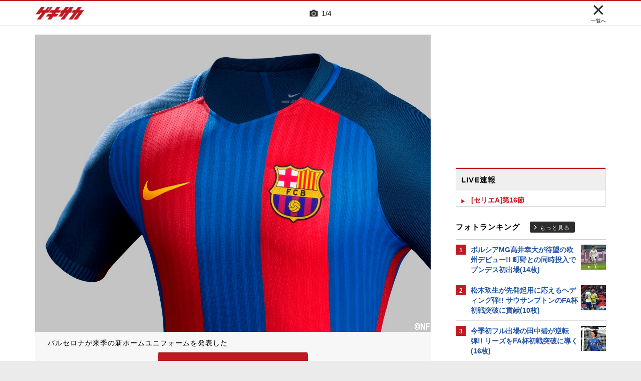

--- FILE ---
content_type: text/html; charset=UTF-8
request_url: https://web.gekisaka.jp/photonews/world/detail/?190659-190659-pn
body_size: 18301
content:
<!DOCTYPE html PUBLIC "-//W3C//DTD HTML 4.0 Transitional//EN" "http://www.w3.org/TR/html4/loose.dtd">
<!--[if lt IE 7 ]><html class="ie ie6" lang="ja" itemscope itemtype="http://schema.org/Article"><![endif]-->
<!--[if IE 7 ]><html class="ie ie7" lang="ja" itemscope itemtype="http://schema.org/Article"><![endif]-->
<!--[if IE 8 ]><html class="ie ie8" lang="ja" itemscope itemtype="http://schema.org/Article"><![endif]-->
<!--[if (gte IE 9)|!(IE)]><!--><html lang="ja" itemscope itemtype="http://schema.org/Article"><!--<![endif]-->
<head>
	<!-- meta http-equiv="X-UA-Compatible" content="IE=8" /-->
	<!-- Basic Page Needs
	  ================================================== -->
	<meta charset="utf-8">
	<title>バルサが来季ホームユニフォームを発表! 伝統のストライプ柄に原点回帰(4枚) | ゲキサカ</title>
	<meta name="keywords" content="スポーツ,サッカー,フットボール,ニュース,フォトギャラリー,写真,画像,選手,試合,バルセロナ,リーガ・エスパニョーラ2015-16,海外">
	<meta name="description" content="　バルセロナは30日、2016-17シーズンのホームユニフォームを発表した。2015-16シーズンはクラブ史上初のボーダー柄を採用したが、来季は伝統のストライプ柄に回帰した。●リーガ・エスパニョーラ2015-16特集">
	<meta name="robots" content="max-image-preview:large">
			<link rel="canonical" href="https://web.gekisaka.jp/photonews/world/detail/?190659-190659-pn&photo_no=1">
		<!-- Le fav and touch icons -->
	<link rel="apple-touch-icon-precomposed" sizes="144x144" href="//f.image.geki.jp/data/image/etc/apple-touch-icon-red.png">
	<link rel="apple-touch-icon-precomposed" sizes="114x114" href="//f.image.geki.jp/data/image/etc/apple-touch-icon-red.png">
	<link rel="apple-touch-icon-precomposed" sizes="72x72" href="//f.image.geki.jp/data/image/etc/apple-touch-icon-red.png">
	<link rel="apple-touch-icon-precomposed" href="//f.image.geki.jp/data/image/etc/apple-touch-icon-red.png">
	<!-- <link rel="shortcut icon" href=""> -->
	<meta name="format-detection" content="telephone=no">
	<meta name="viewport" content="width=device-width, initial-scale=1.0">
	<meta name="apple-mobile-web-app-capable" content="no">

	<meta property="og:title" content="バルサが来季ホームユニフォームを発表! 伝統のストライプ柄に原点回帰(4枚) | ゲキサカ">
	<meta property="og:type" content="blog">
	<meta property="og:url" content="https://web.gekisaka.jp/photonews/world/detail/?190659-190659-pn&photo_no=1">
			<meta property="og:image" content="https://f.image.geki.jp/data/image/news/2560/191000/190659/news_190659_1.jpg?time=20160530200440">
		<meta property="og:description" content="　バルセロナは30日、2016-17シーズンのホームユニフォームを発表した。2015-16シーズンはクラブ史上初のボーダー柄を採用したが、来季は伝統のストライプ柄に回帰した。●リーガ・エスパニョーラ2015-16特集">
	<meta property="og:site_name" content="ゲキサカ">
	<meta property="fb:app_id" content="257252710958764">

			<meta name="twitter:card" content="summary_large_image">
		<meta name="twitter:site" content="@gekisaka">
	<meta name="twitter:title" content="バルサが来季ホームユニフォームを発表! 伝統のストライプ柄に原点回帰(4枚) | ゲキサカ">
	<meta name="twitter:description" content="　バルセロナは30日、2016-17シーズンのホームユニフォームを発表した。2015-16シーズンはクラブ史上初のボーダー柄を採用したが、来季は伝統のストライプ柄に回帰した。●リーガ・エスパニョーラ2015-16特集">
			<meta name="twitter:image:src" content="https://f.image.geki.jp/data/image/news/900/191000/190659/news_slider_190659_1.jpg?time=20160530200440">
				
				<script type="application/ld+json">
	{
		"@context": "https://schema.org",
		"@type": "NewsArticle",
		"mainEntityOfPage":{
			"@type":"WebPage",
			"@id":"https://web.gekisaka.jp/photonews/world/detail/?190659-190659-pn&photo_no=1"
		},
		"headline": "バルサが来季ホームユニフォームを発表! 伝統のストライプ柄に原点回帰(4枚) | ゲキサカ",
					"image": [
									"https://f.image.geki.jp/data/image/news/800/191000/190659/news_190659_1.jpg?time=20160530200440",									"https://f.image.geki.jp/data/image/news/800/191000/190659/news_190659_2.jpg?time=20160530200440",									"https://f.image.geki.jp/data/image/news/800/191000/190659/news_190659_3.jpg?time=20160530200440",									"https://f.image.geki.jp/data/image/news/800/191000/190659/news_190659_4.jpg?time=20160530200440"				],
						"datePublished": "2016-05-30T20:04:00+09:00",
		"dateModified": "2016-05-30T20:04:40+09:00",
		"publisher": {
				"@type":"Organization",
				"name":"ゲキサカ",
			"logo": {
				"@type":"ImageObject",
				"url": "https://f.image.geki.jp/images/logo-gekisaka.png",
				"height": 52,
				"width": 202
			}
		},
		"description":"　バルセロナは30日、2016-17シーズンのホームユニフォームを発表した。2015-16シーズンはクラブ史上初のボーダー柄を採用したが、来季は伝統のストライプ柄に回帰した。●リーガ・エスパニョーラ2015-16特集"
	}
</script>	
	
<!-- Google Tag Manager -->
<script>
if(navigator.userAgent.indexOf('gekisaka-app') == -1){
window.dataLayer = window.dataLayer || [];
dataLayer.push({'ga':'true'});
	dataLayer.push({
		'contents_type':'photonews',
		'page_type':'detail',
		'articleid':'190659',
		'major_category':'foreign',
		'large_category':'""',
		'category':'world',
		'opendate':'2016-05-30T20:04:00+09:00',
		'authorid':'9',
		'PR':'false'
	});
(function(w,d,s,l,i){w[l]=w[l]||[];w[l].push({'gtm.start':
new Date().getTime(),event:'gtm.js'});var f=d.getElementsByTagName(s)[0],
j=d.createElement(s),dl=l!='dataLayer'?'&l='+l:'';j.async=true;j.src=
'https://www.googletagmanager.com/gtm.js?id='+i+dl;f.parentNode.insertBefore(j,f);
})(window,document,'script','dataLayer','GTM-PD548V8');
}
</script>
<!-- End Google Tag Manager -->
<!-- Global site tag (gtag.js) - Google Analytics -->
<script async src="https://www.googletagmanager.com/gtag/js?id=G-5HH7MH94SJ"></script>
<script>
  window.dataLayer = window.dataLayer || [];
  function gtag(){dataLayer.push(arguments);}
  gtag('js', new Date());

  gtag('config', 'G-5HH7MH94SJ');
</script>
<!-- End Global site tag (gtag.js) - Google Analytics -->
<script type="text/javascript" src="//f.image.geki.jp/js/ga_mig.js?v=1.1"></script>

<meta http-equiv="format-detection" content="telephone=no" >
	<!-- CSS ================================================== -->
	<script type="text/javascript">
		var device = navigator.userAgent;
		var issmartphone = false;
		if((device.indexOf('iPhone') > 0 && device.indexOf('iPad') == -1) || device.indexOf('iPod') > 0 || device.indexOf('Android') > 0){
			issmartphone = true;
		}
	</script>
	<link rel="stylesheet" type="text/css" href="//f.image.geki.jp/css/style.css">
	<link rel="stylesheet" type="text/css" href="//f.image.geki.jp/css/corner/style.css">

		<link rel="stylesheet" href="//f.image.geki.jp/css/corner/cal.css" type="text/css">
		<link rel="stylesheet" href="//f.image.geki.jp/css/corner/simplePagination.css" type="text/css">
	<link href="//web.gekisaka.jp/css/font-awesome.min.css" rel="stylesheet">
	<link href="//f.image.geki.jp/css/jquery.mmenu.css" rel="stylesheet">
	<link href="//f.image.geki.jp/css/renewal_201509.css?v=1.22" rel="stylesheet">
	<link href="//f.image.geki.jp/css/corner/app.css" rel="stylesheet">
	<link href="//f.image.geki.jp/css/corner/photonews.css?v=1.5" rel="stylesheet" media="all">

			<link rel="preload" href="//f.image.geki.jp/data/image/news/2560/191000/190659/news_190659_1.jpg?time=20160530200440" as="image">

				<style>
			#access-ranking {
				margin-top: 0px;
			}

			#photonews .entry-body .btn.ar_left {
				margin-bottom: 1.844px;
			}
		</style>
	
	<!-- IE css -->
	<!--[if lt IE 8]>
		<link href="//f.image.geki.jp/css/corner/ie.css" rel="stylesheet" media="all">
	<![endif]-->

	<script type="text/javascript" src="https://ajax.googleapis.com/ajax/libs/jquery/1.7.2/jquery.min.js"></script>
	<script type="text/javascript" src="//f.image.geki.jp/js/jquery.history.js"></script>
	<script type="text/javascript" src="//f.image.geki.jp/js/jquery.lazyload.min.js"></script>
	<script type="text/javascript" src="//f.image.geki.jp/js/jquery.cookie.js"></script>
	<script type="text/javascript">
		$(document).ready(function(){ 
			$("img.lazy").lazyload({
				 effect_speed: 500,
				 effect : "fadeIn" 
			});
			$("#feature-plan img").lazyload({
				 effect_speed: 500,
				 effect : "fadeIn" 
			}); 
			$("#rank-access img").lazyload({
				 effect_speed: 500,
				 effect : "fadeIn" 
			}); 
		});
	</script>
	<script type="text/javascript">
		$(document).ready(function(){
			document.getElementById('zone-top').style.display = "block";
		});
	</script>
	<script type="text/javascript" src="//f.image.geki.jp/js/app.js?v=1.1"></script>
    <script type="text/javascript" src="//f.image.geki.jp/js/jquery-ui-1.9.2.custom.min.js"></script>
		<!-- Tabloolaタグ -->
	    <script type="text/javascript">
    window._taboola = window._taboola || [];
    var canonicalUrl = document.querySelector("link[rel='canonical']").getAttribute("href");
    canonicalUrl = canonicalUrl.replace('?','');
    // Replace first "&" with "?"
    if (canonicalUrl.includes('&')) {
        canonicalUrl = canonicalUrl.replace('&', '?');
}
    _taboola.push({article:'auto',url:canonicalUrl});
    !function (e, f, u, i) {
  if (!document.getElementById(i)){
        e.async = 1;
    e.src = u;
    e.id = i;
    f.parentNode.insertBefore(e, f);
  }
}(document.createElement('script'),
    document.getElementsByTagName('script')[0],
    '//cdn.taboola.com/libtrc/gekisaka/loader.js',
    'tb_loader_script');
    if(window.performance && typeof window.performance.mark == 'function')
    {window.performance.mark('tbl_ic');}
</script>
	
						<script type="text/javascript" async="async" src="//widgets.outbrain.com/outbrain.js"></script>
			
		
	<!-- CSS ================================================== -->

	
<script async src='https://securepubads.g.doubleclick.net/tag/js/gpt.js'></script>
<script>
(function(){
  var dmads = document.createElement('script');
  dmads.async = true;
  if ( issmartphone ) {
    dmads.src = 'https://ads.rubiconproject.com/prebid/16348_gekisaka_SP.js';
  } else {
    dmads.src = 'https://ads.rubiconproject.com/prebid/16348_gekisaka_PC.js';	
  }
  var node = document.getElementsByTagName('script')[0];
  node.parentNode.insertBefore(dmads, node);
})();
</script>
<script>
  !function (a9, a, p, s, t, A, g) { if (a[a9]) return; function q(c, r) { a[a9]._Q.push([c, r]) } a[a9] = { init: function () { q('i', arguments) }, fetchBids: function () { q('f', arguments) }, setDisplayBids: function () { }, targetingKeys: function () { return [] }, _Q: [] }; A = p.createElement(s); A.async = !0; A.src = t; g = p.getElementsByTagName(s)[0]; g.parentNode.insertBefore(A, g) }('apstag', window, document, 'script', '//c.amazon-adsystem.com/aax2/apstag.js');
</script>


<script>
var googletag = googletag || {};
googletag.cmd = googletag.cmd || [];

var pbjs = pbjs || {};
pbjs.que = pbjs.que || [];
</script>

<!-- GAM Header Tag Start -->
<script>
var gptadslots = [];
googletag.cmd.push(function() {
  if ( issmartphone ) {
	gptadslots['SP_Interstitial'] = googletag.defineOutOfPageSlot('/134974094/gekisaka1/GS_SP_Interstitial', googletag.enums.OutOfPageFormat.INTERSTITIAL).addService(googletag.pubads());
	gptadslots['SP_NEWS_E'] = googletag.defineSlot('/134974094/gekisaka1/SP_NEWS_E', [[1, 1], [336, 280], [300, 250], 'fluid'], 'SP_NEWS_E').addService(googletag.pubads());
	gptadslots['SP_NEWS_detail_PR_1'] = googletag.defineSlot('/134974094/gekisaka1/SP_NEWS_detail_PR_1', [[1, 1], 'fluid'], 'SP_NEWS_detail_PR_1').addService(googletag.pubads());
	gptadslots['SP_FOOTER_Yahoo'] = googletag.defineSlot('/134974094/gekisaka1/SP_FOOTER_Yahoo', [[1, 1], [320, 50]], 'SP_FOOTER_Yahoo').addService(googletag.pubads());
	gptadslots['SP_NEWS_overlay'] = googletag.defineSlot('/134974094/gekisaka1/SP_NEWS_overlay', [[1, 1], [320, 50],[320, 70],'fluid'], 'SP_NEWS_overlay').addService(googletag.pubads());

  } else {
	gptadslots['PC_SIDE_A'] = googletag.defineSlot('/134974094/gekisaka1/PC_SIDE_A', [[1, 1], [300, 600], [300, 250],  'fluid'], 'PC_SIDE_A').addService(googletag.pubads());
	gptadslots['PC_SIDE_B'] = googletag.defineSlot('/134974094/gekisaka1/PC_SIDE_B', [[1, 1], [300, 250],  'fluid'], 'PC_SIDE_B').addService(googletag.pubads());
	gptadslots['PC_NEWS_detail_PR_1'] = googletag.defineSlot('/134974094/gekisaka1/PC_NEWS_detail_PR_1', [[1, 1], 'fluid'], 'PC_NEWS_detail_PR_1').addService(googletag.pubads());
	gptadslots['PC_NEWS_E'] = googletag.defineSlot('/134974094/gekisaka1/PC_NEWS_E', [[1, 1], [336, 280], [300, 250], 'fluid'], 'PC_NEWS_E').addService(googletag.pubads());
	gptadslots['PC_NEWS_E2_Yahoo'] = googletag.defineSlot('/134974094/gekisaka1/PC_NEWS_E2_Yahoo', [[1, 1], [336, 280], [300, 250], 'fluid'], 'PC_NEWS_E2_Yahoo').addService(googletag.pubads());
	gptadslots['PC_NEWS_Y1v2'] = googletag.defineSlot('/134974094/gekisaka1/PC_NEWS_Y1v2', [[1, 1], [728, 130], [728, 90], 'fluid'], 'PC_NEWS_Y1v2').addService(googletag.pubads());

  }

  googletag.pubads().collapseEmptyDivs(true,true);
  googletag.pubads().enableSingleRequest();
  googletag.pubads().disableInitialLoad();
  googletag.enableServices();
  if (issmartphone) {
    googletag.display(gptadslots['SP_Interstitial']);
  }
});

var cX = cX || {}; cX.callQueue = cX.callQueue || [];
cX.callQueue.push(['invoke', function () {
var cx_segments = cX.getUserSegmentIds({ persistedQueryId: 'ecd8a91406d797e64447b1e941fffcac99f45a94' });
    googletag.cmd.push(function () {
    googletag.pubads().setTargeting('CxSegments', cx_segments);
    });
    cX.getSegments("20cf87c26683f0c58e0e9a1fa917d76eaf94849b", function (segments) {
    var contextualIds = [];
        cX.Array.forEach(segments, function (cxTypedSegment, index) {
        if (cxTypedSegment.type === "contextual") {
        contextualIds.push(cxTypedSegment.id);
            }
        });
        googletag.cmd.push(function () {
        googletag.pubads().setTargeting("CxContext", contextualIds);
        });
    });
}]);

</script>

<script>
// Timeout
var apstagTimeout = 1500;
var failSafeTimeout = 3500;

apstag.init({
  pubID: '3598',
  adServer: 'googletag',
  bidTimeout: apstagTimeout
});

var apstagSlots = [];
if ( issmartphone ) {

	apstagSlots.push( { slotID: 'SP_NEWS_E', slotName: '/134974094/gekisaka1/SP_NEWS_E', sizes: [[336, 280], [300, 250]] } );
	apstagSlots.push( { slotID: 'SP_NEWS_overlay', slotName: '/134974094/gekisaka1/SP_NEWS_overlay', sizes: [[320, 50]] } );

} else {

	apstagSlots.push( { slotID: 'PC_SIDE_A', slotName: '/134974094/gekisaka1/PC_SIDE_A', sizes: [[300, 600], [300, 250]] } );
	apstagSlots.push( { slotID: 'PC_SIDE_B', slotName: '/134974094/gekisaka1/PC_SIDE_B', sizes: [[300, 250]] } );
	apstagSlots.push( { slotID: 'PC_NEWS_E', slotName: '/134974094/gekisaka1/PC_NEWS_E', sizes: [[336, 280], [300, 250]] } );
	apstagSlots.push( { slotID: 'PC_NEWS_E2_Yahoo', slotName: '/134974094/gekisaka1/PC_NEWS_E2_Yahoo', sizes: [[336, 280], [300, 250]] } );

}

function fetchHeaderBids() {
  var bidders = ['a9', 'prebid'];
  var requestManager = {
    adserverRequestSent: false
  };

  bidders.forEach(function(bidder) {
    requestManager[bidder] = false;
  })

  function allBiddersBack() {
    var allBiddersBack = bidders
      .map(function(bidder) {return requestManager[bidder]; })
      .filter(function(bool) {return bool;})
      .length === bidders.length;
    return allBiddersBack;
  }

  function headerBidderBack(bidder) {
    if (requestManager.adserverRequestSent === true) {
      return;
    }
    if (bidder === 'a9') {
      googletag.cmd.push(function() {
        apstag.setDisplayBids();
      });
    }
    requestManager[bidder] = true;
    if (allBiddersBack()) {
      sendAdserverRequest();
    }
  }

  function sendAdserverRequest() {
    if (requestManager.adserverRequestSent === true) {
      return;
    }
    requestManager.adserverRequestSent = true;
    googletag.cmd.push(function() {
      googletag.pubads().refresh();
    });
  }

  function requestBids() {
    apstag.fetchBids({
      slots: apstagSlots
    }, function(bids) {
      headerBidderBack('a9');
    });
    // Demand Manager (Prebid.js)
    googletag.cmd.push(function () {
      pbjs.que.push(function () {
        pbjs.rp.requestBids({
          callback: function (bidResponses) {

          }
        });
      });
    });
  }

  requestBids();
  window.setTimeout(function() {
    sendAdserverRequest();
  }, failSafeTimeout);
}

fetchHeaderBids();
</script>
		
<script type="text/javascript">
if(navigator.userAgent.indexOf('gekisaka-app') == -1){
	googletag.cmd.push(function() {
		googletag.pubads().setTargeting('URLs', location.pathname.substr(0,40));
		googletag.pubads().setTargeting('Ref', document.referrer.length>0?document.referrer.split('/')[2]:'null');
		googletag.pubads().setTargeting('contents_type', ['photonews']);
		googletag.pubads().setTargeting('page_type', ['detail']);
		googletag.pubads().setTargeting('articleid', ['190659']);
		googletag.pubads().setTargeting('major_category', ['foreign']);
		googletag.pubads().setTargeting('large_category', ['""']);
		googletag.pubads().setTargeting('category', ['world']);
		googletag.pubads().setTargeting('opendate', ['2016-05-30T20:04:00+09:00']);
		googletag.pubads().setTargeting('authorid', ['9']);
		googletag.pubads().setTargeting('PR', ['false']);
		googletag.pubads().setTargeting("strnativekey", "PytfL7PMPGEbMjHARJ3Qdr42");
		var gekicookies = document.cookie;
		if(gekicookies != ''){
			var gekicookieArray = gekicookies.split(';');
			for(var i = 0; i < gekicookieArray.length; i++){
				var gekicookie = gekicookieArray[i].split('=');
				if(gekicookie[0].match("KDS_A")){ googletag.pubads().setTargeting(gekicookie[0].replace(" ", ""), [gekicookie[1]]); }
				if(gekicookie[0].match("KDS_G")){ googletag.pubads().setTargeting(gekicookie[0].replace(" ", ""), [gekicookie[1]]); }
				if(gekicookie[0].match("KDS_B")){ googletag.pubads().setTargeting(gekicookie[0].replace(" ", ""), [gekicookie[1]]); }
			}
		}
	});

}
</script>

	<script>window["_GOOG_TRANS_EXT_VER"] = "1";</script>

	<script type="text/javascript" src="//f.image.geki.jp/js/jkl-calendar.js" charset="Shift_JIS"></script>
	<script src="https://store.f.image.geki.jp/store/assets/v1/js/slick.min.js"></script>

<script type="text/javascript" src="/js/bookmark_status.js?v=1.0"></script>
<script type="text/javascript" src="/js/bookmark_insert.js?v=1.0"></script><script type="text/javascript">
function fetchLazyloadingBids(apstagLazyloadingSlot, slotName) {
  if (false === gptadslots.hasOwnProperty(slotName)){
    return false;
  }

  var lazyloadingBidders = ['a9', 'prebid'];
  var lazyloadingRequestManager = {
    adserverRequestSent: false
  };

  lazyloadingBidders.forEach(function(bidder) {
    lazyloadingRequestManager[bidder] = false;
  })

  function allLazyloadingBiddersBack() {
    var allLazyloadingBiddersBack = lazyloadingBidders
      .map(function(bidder) {return lazyloadingRequestManager[bidder]; })
      .filter(function(bool) {return bool;})
      .length === lazyloadingBidders.length;
    return allLazyloadingBiddersBack;
  }

  function lazyloadingBidderBack(bidder) {
    if (lazyloadingRequestManager.adserverRequestSent === true) {
      return;
    }
    if (bidder === 'a9') {
      googletag.cmd.push(function() {
        apstag.setDisplayBids();
      });
    } else if (bidder === 'prebid') {
      // DO NOTHING
    }
    lazyloadingRequestManager[bidder] = true;
    if (allLazyloadingBiddersBack()) {
      sendLazyloadingAdserverRequest();
    }
  }

  function sendLazyloadingAdserverRequest() {
    if (lazyloadingRequestManager.adserverRequestSent === true) {
      return;
    }
    lazyloadingRequestManager.adserverRequestSent = true;
    googletag.cmd.push(function() {
      googletag.pubads().refresh([gptadslots[slotName]]);
    });
  }

  function requestLazyloadingBids() {
    // TAM
    apstag.fetchBids({
      // Hard-Coded
      slots: [apstagLazyloadingSlot]
    }, function(bids) {
      lazyloadingBidderBack('a9');
    });
    // Demand Manager (Prebid.js)
    googletag.cmd.push(function() {
      pbjs.que.push(function() {
        pbjs.rp.requestBids({
          callback: function (bidResponses) {
            lazyloadingBidderBack('prebid');
          },
          gptSlotObjects: [gptadslots[slotName]]
        });
      });
    });
  }

  requestLazyloadingBids();
  window.setTimeout(function() {
    sendLazyloadingAdserverRequest();
  }, failSafeTimeout);
}
</script>
</head>
<body id="photonews" class="js" data-twttr-rendered="true">
<!-- Google Tag Manager (noscript) --><noscript><iframe src="https://www.googletagmanager.com/ns.html?id=GTM-PD548V8"height="0" width="0" style="display:none;visibility:hidden"></iframe></noscript><!-- End Google Tag Manager (noscript) -->
<!-- header -->
<div id="zone-top">
	<header id="header">
		<div class="row">
			<div class="nav-top">
				<div class="nav-top_inner">
					<ul class="top-left">
						<li><h1 id="nav-logo"><a href="/">ゲキサカ</a></h1></li>
					</ul>
											<div class="top-center">
							<div class="slick-counter">
								<span class="photonews_slide_current">1</span>
								<span class="photonews_slide_total">4</span>
							</div>
						</div><!-- .top-center -->
										<div class="top-right">
						<a href="" class="close-btn">
							<div class="close">
								<img src="//f.image.geki.jp/images/close.png" alt="">
																<span>一覧へ</span>
															</div><!-- .close -->
						</a>
					</div><!-- .top-right -->
									</div><!-- .nav-top_inner -->
			</div><!-- #nav-top -->
		</div><!-- .row -->
	</header>
</div>

<!-- end header -->

<div id="wrap">
	
<div id='SP_NEWS_overlay' style='position:fixed;left:0;bottom:0;z-index:100;max-height:100px;width:100%;text-align:center'>
	<script> if ( issmartphone ) googletag.cmd.push(function() { googletag.display('SP_NEWS_overlay'); });</script>
</div>

	<div id="fb-root"></div>
	<script>(function(d, s, id) {
		var js, fjs = d.getElementsByTagName(s)[0];
		if (d.getElementById(id)) return;
		js = d.createElement(s); js.id = id;
		js.src = "https://connect.facebook.net/ja_JP/sdk.js#xfbml=1&version=v3.0";
		fjs.parentNode.insertBefore(js, fjs);
	}(document, 'script', 'facebook-jssdk'));</script>

	<!--[if lt IE 7]>
		<p class="chromeframe"> <strong>outdated</strong> browser. Please <a href="http://browsehappy.com/">upgrade your browser</a> to improve your experience.</p>
	<![endif]-->	<!-- end head include-->

	<!-- loop-single.php -->
	<img src="//pv.geki.jp/b.gif?id=190659&cat=--total----photo----foreign----all--&access=web" alt="beacon" class="beacon" />
	<div id="zones-middle" class="row">
		<div class="zones-middle-container">
			<!--=========== contents ============-->
				
	<article id="single-main" class="entry-post-container">
		<div class="photonews_slide">
			<div class="main_slider_wrap">
								<div id="tap_hint">
					<div class="left"></div>
					<div class="center"></div>
					<div class="right"></div>
				</div><!-- #tap_hint -->
								<div class="main_slider">
					<div class="item">
						<div class="img_box">
																								<a class="photo-btn prev-btn"></a>
									<div class="img-wrapper">
										<img class="prev-img" src="//f.image.geki.jp/data/image/news/2560/191000/190659/news_190659_1.jpg?time=20160530200440" alt="photo-news">
										<img class="active-img" src="//f.image.geki.jp/data/image/news/2560/191000/190659/news_190659_1.jpg?time=20160530200440" alt="photo-news">
										<img class="next-img" src="//f.image.geki.jp/data/image/news/2560/191000/190659/news_190659_1.jpg?time=20160530200440" alt="photo-news">
									</div>
									<a class="photo-btn next-btn"></a>
																					</div><!-- .img_box -->
					</div><!-- .item -->
				</div><!-- .main_slider -->
			</div><!-- .main_slider_wrap -->
						<div class="entry-body">
				<div class="txt">
					<p class="main_image_title">バルセロナが来季の新ホームユニフォームを発表した</p>
				</div><!-- .txt -->
				<a class="btn round ar_btm">写真をもっと見る</a>
			</div><!-- .entry-body -->
									<div style='min-height:250px; margin:10px 0;'>
<div class='centerd_ads'>

<div id='PC_NEWS_E' style='margin-right: 10px; float:left;'>
	<script> if ( ! issmartphone ) googletag.cmd.push(function() { googletag.display('PC_NEWS_E'); });</script>
</div>

<div id='PC_NEWS_E2_Yahoo'>
	<script> if ( ! issmartphone ) googletag.cmd.push(function() { googletag.display('PC_NEWS_E2_Yahoo'); });</script>
</div>

</div>

<div style='margin: 10px 0px;'>
<div id='SP_NEWS_E' style='text-align:center;'>
	<script> if ( issmartphone ) googletag.cmd.push(function() { googletag.display('SP_NEWS_E'); });</script>
</div>
</div>

</div>
			<div style="clear:both;"></div>
									<div id="photolist" class="thum_wrap">
				<div class="slick-counter">
					<span class="photonews_slide_current">1</span>
					<span class="photonews_slide_total">4</span>
				</div>
				<div class="thum">
											<div class="item">
							<div class="img_box">
								<img
									data-full-src="//f.image.geki.jp/data/image/news/2560/191000/190659/news_190659_1.jpg?time=20160530200440"
									src="//f.image.geki.jp/data/image/news/253/191000/190659/news_icon_l_190659_1.jpg?time=20160530200440"
									alt="photo-news"
									data-photo-no="1"
								>
							</div><!-- .img_box -->
						</div><!-- .item -->
											<div class="item">
							<div class="img_box">
								<img
									data-full-src="//f.image.geki.jp/data/image/news/2560/191000/190659/news_190659_2.jpg?time=20160530200440"
									src="//f.image.geki.jp/data/image/news/253/191000/190659/news_icon_l_190659_2.jpg?time=20160530200440"
									alt="photo-news"
									data-photo-no="2"
								>
							</div><!-- .img_box -->
						</div><!-- .item -->
											<div class="item">
							<div class="img_box">
								<img
									data-full-src="//f.image.geki.jp/data/image/news/2560/191000/190659/news_190659_3.jpg?time=20160530200440"
									src="//f.image.geki.jp/data/image/news/253/191000/190659/news_icon_l_190659_3.jpg?time=20160530200440"
									alt="photo-news"
									data-photo-no="3"
								>
							</div><!-- .img_box -->
						</div><!-- .item -->
											<div class="item">
							<div class="img_box">
								<img
									data-full-src="//f.image.geki.jp/data/image/news/2560/191000/190659/news_190659_4.jpg?time=20160530200440"
									src="//f.image.geki.jp/data/image/news/253/191000/190659/news_icon_l_190659_4.jpg?time=20160530200440"
									alt="photo-news"
									data-photo-no="4"
								>
							</div><!-- .img_box -->
						</div><!-- .item -->
									</div><!-- .thum -->
			</div><!-- .thum_wrap -->
			
		</div><!-- .photonews_slide -->
		<div class="title_area">
			<div class="area_top">
								<ol itemscope itemtype="https://schema.org/BreadcrumbList" class="bread-crumb-parent"><li itemprop="itemListElement" itemscope itemtype="https://schema.org/ListItem"><a itemscope itemtype="https://schema.org/WebPage" itemprop="item" itemid="//web.gekisaka.jp/" href="//web.gekisaka.jp/"><span itemprop="name">TOP</span></a><meta itemprop="position" content="1"/></li> <li>&gt;</li> <li itemprop="itemListElement" itemscope itemtype="https://schema.org/ListItem"><a itemscope itemtype="https://schema.org/WebPage" itemprop="item" itemid="//web.gekisaka.jp/photonews" href="//web.gekisaka.jp/photonews"><span itemprop="name">PHOTONEWS</span></a><meta itemprop="position" content="2"/></li> <li>&gt;</li> <li itemprop="itemListElement" itemscope itemtype="https://schema.org/ListItem"><a itemscope itemtype="https://schema.org/WebPage" itemprop="item" itemid="//web.gekisaka.jp/photonews/category?category_id=3" href="//web.gekisaka.jp/photonews/category?category_id=3"><span itemprop="name">海外</span></a><meta itemprop="position" content="3"/></li> <li>&gt;</li> <li itemprop="itemListElement" itemscope itemtype="https://schema.org/ListItem"><span itemprop="name">記事詳細</span><meta itemprop="position" content="4"/></li></ol>
								<h1 class="entry-title">バルサが来季ホームユニフォームを発表! 伝統のストライプ柄に原点回帰(4枚)</h1>
				<div class="entry-meta">
					<time class="entry-date">16/5/30 20:04</time>
					<a href="//web.gekisaka.jp/photonews/category?category_id=3" class="tag">【海外_PHOTO 一覧】</a>
										&nbsp;<span class="bookmark-news" data-news-id="190659"><i class="bookmark-news-icon"></i></span>
				</div>
			</div><!-- .area_top -->
			<div class="area_btm">
				　<a href="https://web.gekisaka.jp/club/detail?club_id=671&code=barcelona">バルセロナ</a>は30日、2016-17シーズンのホームユニフォームを発表した。2015-16シーズンはクラブ史上初のボーダー柄を採用したが、来季は伝統のストライプ柄に回帰した。<br />
<hr/><a href="https://web.gekisaka.jp/pickup/detail/?166846-166846-fl">●リーガ・エスパニョーラ2015-16特集</a>										
								
											</div><!-- .area_btm -->
		</div><!-- .title_area -->
		<div class="sns_area">
			<p class="ttl"><img src="//f.image.geki.jp/images/share.png" alt=""><span>この写真をシェアする</span></p><!-- .ttl -->
			

<div class="sns-buttons" style="text-align: right;">
    <div class="sns-button-tweet" style="position: relative;">
        <a href="https://twitter.com/intent/tweet?text=%EF%BE%8A%EF%BE%9E%EF%BE%99%EF%BD%BB%E3%81%8C%E6%9D%A5%E5%AD%A3%EF%BE%8E%EF%BD%B0%EF%BE%91%EF%BE%95%EF%BE%86%EF%BE%8C%EF%BD%AB%EF%BD%B0%EF%BE%91%E3%82%92%E7%99%BA%E8%A1%A8%21+%E4%BC%9D%E7%B5%B1%E3%81%AE%EF%BD%BD%EF%BE%84%EF%BE%97%EF%BD%B2%EF%BE%8C%EF%BE%9F%E6%9F%84%E3%81%AB%E5%8E%9F%E7%82%B9%E5%9B%9E%E5%B8%B0%284%E6%9E%9A%29%0A%0Ahttps%3A%2F%2Fweb.gekisaka.jp%2Fphotonews%2Fworld%2Fdetail%2F%3F190659-190659-pn%26photo_no%3D1%0A%0A%23%E3%82%B2%E3%82%AD%E3%82%B5%E3%82%AB+%23%E6%B5%B7%E5%A4%96%E3%82%B5%E3%83%83%E3%82%AB%E3%83%BC+%23%E3%83%A9%E3%83%BB%E3%83%AA%E3%83%BC%E3%82%AC" target="_blank">
            <img src="//f.image.geki.jp/data/image/etc/sns/x.png" alt="ポスト" style="width: 30px; height: auto;">
        </a>
        <div class="item-hover-text sp-none">Xに投稿</div>
    </div>
    <div class="sns-button-facebook sp-none" style="position: relative;">
        <a href="https://www.facebook.com/sharer/sharer.php?u=https%3A%2F%2Fweb.gekisaka.jp%2Fphotonews%2Fworld%2Fdetail%2F%3F190659-190659-pn%26photo_no%3D1" target="_blank" style="display: inline-block; text-decoration: none;">
            <img src="//f.image.geki.jp/data/image/etc/sns/facebook.png" alt="Facebookでシェア" style="width: 30px; height: auto;">
        </a>
        <div class="item-hover-text">Facebookでシェア</div>
    </div>
    <div class="sns-button-line pc-none" style="position: relative;">
        <a href="https://social-plugins.line.me/lineit/share?url=https%3A%2F%2Fweb.gekisaka.jp%2Fphotonews%2Fworld%2Fdetail%2F%3F190659-190659-pn%26photo_no%3D1" target="_blank" style="display: inline-block; text-decoration: none;">
            <img src="//f.image.geki.jp/data/image/etc/sns/line.png" alt="LINEでシェア" style="width: 30px; height: auto;">
        </a> 
    </div>
    <div class="sns-button-copy" style="position: relative;">
        <a href="#" id="copy-url" style="display: inline-block; text-decoration: none;">
            <img src="/data/image/etc/sns/copy.png" alt="URLをコピー" style="width: 30px; height: auto;">
        </a>
        <div class="item-hover-text copy-text sp-none">URLをコピー</div>
        <div id="copy-notification" class="copy-notification">
            URLをコピーしました
        </div>
    </div>
</div>


<script>
$(function() {
    $('#copy-url').on('click', async function(event) {
        event.preventDefault(); // デフォルトのリンク動作をキャンセル

        const $clickedButton = $(this); // クリックされたボタン要素 (<a>タグ)
        const $copyButtonContainer = $clickedButton.closest('.sns-button-copy'); // 親のdiv要素
        const $notification = $copyButtonContainer.find('#copy-notification'); // 通知要素を親のdivから探す
        const $allItemHoverTexts = $('.item-hover-text');

        let copySuccessful = false; // コピーが成功したかどうかを判定するフラグ
        const url = window.location.href; // URLを取得

        // クリップボードAPIがサポートされているかチェック
        if (navigator.clipboard) {
            try {
                // 最新のClipboard APIを使ってURLをクリップボードにコピー
                // awaitでコピーが完了するのを待つ
                await navigator.clipboard.writeText(url);
                console.log('URL copied successfully (Clipboard API)');
                copySuccessful = true;
            } catch (err) {
                console.error('Failed to copy URL (Clipboard API): ', err);
                copySuccessful = false;
            }
        } else {
            // Clipboard APIがサポートされていない場合の代替手段
            const tempInput = document.createElement('input');
            tempInput.value = url;
            document.body.appendChild(tempInput);
            tempInput.select();
            try {
                document.execCommand('copy');
                console.log('URL copied successfully');
                copySuccessful = true;
            } catch (err) {
                console.error('Failed to copy URL: ', err);
                copySuccessful = false;
            } finally {
                document.body.removeChild(tempInput);
            }
        }

        // コピーが成功した場合にのみ通知を表示
        if (copySuccessful) {
            // 通知の高さを事前に取得するために、一旦表示してopacityを0にする
            $notification.css({ 'display': 'block', 'opacity': 0 });
            $allItemHoverTexts.css({ 'display': 'none', 'opacity': 0});
            const notificationHeight = $notification.outerHeight(); // 通知の高さ

            // 通知の位置を計算
            // コピーボタン(aタグ)の親である .sns-button-copy から位置を計算
            const buttonHeight = $copyButtonContainer.outerHeight(); // .sns-button-copy の高さを取得

            // 通知のbottom位置を調整 (ボタンの高さ + 少し余白)
            const notificationBottom = buttonHeight + 5;

            $notification.css({
                'bottom': notificationBottom + 'px',
                'transform': 'translateX(-77%)'
            });

            // 通知を表示
            $notification.stop().css('display', 'block').animate({ opacity: 1 }, 200);

            // 1.5秒後に通知を非表示にする
            setTimeout(function() {
                $notification.stop().animate({ opacity: 0 }, 200, function() {
                    $(this).css('display', 'none');
                    $allItemHoverTexts.removeAttr('style');
                });
            }, 1500);
        }
    });
});
</script>
<style type="text/css">
    @media screen and (max-width: 480px) {
      .sp-none {
        display: none !important;
      }
    }
    @media screen and (min-width: 481px) {
      .pc-none {
        display: none;
      }
    }
    .sns-buttons {
        display: flex;
        gap: 10px;
        align-items: baseline;
        justify-content: flex-end;
    }

    .item-hover-text {
        display: none;
        position: absolute;
        bottom: calc(100% + 5px);
        left: 50%;
        transform: translateX(-50%);
        background-color: rgba(0, 0, 0, 0.7);
        color: white;
        padding: 2px 4px;
        border-radius: 3px;
        white-space: nowrap;
        z-index: 100;
        opacity: 0;
        transition: opacity 0.2s ease-in-out;
        pointer-events: none;
        font-size: 12px;
    }
    .item-hover-text.copy-text {
        left: 0;
        transform: translateX(-63%);
    }

    .sns-button-tweet:hover .item-hover-text,
    .sns-button-facebook:hover .item-hover-text,
    .sns-button-line:hover .item-hover-text,
    .sns-button-copy:hover .item-hover-text {
        display: block;
        opacity: 1;
    }

    .copy-notification {
        display: none;
        position: absolute;
        background-color: rgba(76, 175, 80, 0.9);
        color: white;
        padding: 2px 4px;
        border-radius: 3px;
        white-space: nowrap;
        z-index: 101;
        opacity: 0;
        transition: opacity 0.2s ease-in-out;
        pointer-events: none;
        font-size: 12px;
    }

    .copy-notification.show {
        display: block;
        opacity: 1;
    }
</style>		</div><!-- .sns_area -->
		<div class="entry-body">
			<a href="//web.gekisaka.jp/photonews/category?category_id=3" class="btn round ar_left" >海外 フォト一覧</a>
		</div><!-- .entry-body -->
		
				<div id="search_tag">
    <ul>
                            <li>
                    <a href="/club/detail?club_id=671">
                        #バルセロナ                    </a>
                </li>
                </ul>
</div>

						
				<div id="taboola-below-article-thumbnails"></div>
<script type="text/javascript">
window._taboola = window._taboola || [];
_taboola.push({
	mode: 'alternating-thumbnails-a',
	container: 'taboola-below-article-thumbnails',
	placement: 'Below Article Thumbnails',
	target_type: 'mix'
});
</script>
				
														<div id="footer-ranking-container-pv-news-3">
</div>
<script>
	$(function() {
		$.ajax({
			url: "/ranking/footer/?count=5&ranking_type=pv&article_type=news&category_key=3&is_category_id=1&no_dfp_flag=0",
			type: "GET",
			timeout: 10000,
			dataType: 'html',
			cache : true,
			context:this,
			headers : {
				'Cache-Control' : 'max-age=0'
			}
		}).done(function(data) {
			$('#footer-ranking-container-pv-news-3').html(data);
			$("#footer-ranking-container-pv-news-3 img").lazyload({
				 effect_speed: 500,
				 effect : "fadeIn" 
			}); 
		}).fail(function(data) {
			console.log('ranking-footer-ajax-error');
		});
	});
</script>
												
				
<div id='PC_NEWS_Y1v2'>
	<script> if ( ! issmartphone ) googletag.cmd.push(function() { googletag.display('PC_NEWS_Y1v2'); });</script>
</div>
		
				<div id="footer-ranking-container-pv-photo-3">
</div>
<script>
	$(function() {
		$.ajax({
			url: "/ranking/footer/?count=4&ranking_type=pv&article_type=photo&category_key=3&is_category_id=1&no_dfp_flag=0",
			type: "GET",
			timeout: 10000,
			dataType: 'html',
			cache : true,
			context:this,
			headers : {
				'Cache-Control' : 'max-age=0'
			}
		}).done(function(data) {
			$('#footer-ranking-container-pv-photo-3').html(data);
			$("#footer-ranking-container-pv-photo-3 img").lazyload({
				 effect_speed: 500,
				 effect : "fadeIn" 
			}); 
		}).fail(function(data) {
			console.log('ranking-footer-ajax-error');
		});
	});
</script>
				
										  <div id="_popIn_recommend_test"></div>
		
						
<div id="sp-link-sns" class="sp-only-block">
<div id="link-sns">
    <ul>
        <li><a class="twitter" href="https://twitter.com/gekisaka"><i class="fa fa-twitter"></i> @gekisakaをフォローする</a></li>
        <li><a class="facebook" href="https://www.facebook.com/gekisaka?sid=0.4406184987165034"><i class="fa fa-facebook"></i> Facebookでゲキサカを見る</a></li>
        <li><a class="line_add" href="https://line.me/R/ti/p/%40oa-gekisaka"><img src="//f.image.geki.jp/images/line_icon_green.png" height="26px" width="26px" style="vertical-align: middle;" alt="LINE"> LINEでゲキサカを友だち追加</a></li>
    </ul>
</div>
</div>
								
<div id='SP_FOOTER_Yahoo' style='text-align:center;'>
	<script> if ( issmartphone ) googletag.cmd.push(function() { googletag.display('SP_FOOTER_Yahoo'); });</script>
</div>
	</article>


<script>

// 必要な情報の取得
var url = new URL(location);
var photo_max_count = 4;
var photo_list = [{"mst_id_news":"190659","photo_no":"1","file_ext":"jpg","org_file_ext":"jpg","caption":"\uff8a\uff9e\uff99\uff7e\uff9b\uff85\u304c\u6765\u5b63\u306e\u65b0\uff8e\uff70\uff91\uff95\uff86\uff8c\uff6b\uff70\uff91\u3092\u767a\u8868\u3057\u305f","caption_translation":"\uff8a\uff9e\uff99\uff7e\uff9b\uff85\u304c\u6765\u5b63\u306e\u65b0\uff8e\uff70\uff91\uff95\uff86\uff8c\uff6b\uff70\uff91\u3092\u767a\u8868\u3057\u305f","copyright":"NF","copyright_color":"1","open_day":"2016-05-30 20:04:00"},{"mst_id_news":"190659","photo_no":"2","file_ext":"jpg","org_file_ext":"jpg","caption":"\u4eca\u5b63\u306f\uff78\uff97\uff8c\uff9e\u53f2\u4e0a\u521d\u306e\uff8e\uff9e\uff70\uff80\uff9e\uff70\u67c4\u3092\u63a1\u7528\u3057\u305f\u304c\uff64\u6765\u5b63\u306f\u4f1d\u7d71\u306e\uff7d\uff84\uff97\uff72\uff8c\uff9f\u67c4\u306b","caption_translation":"\u4eca\u5b63\u306f\uff78\uff97\uff8c\uff9e\u53f2\u4e0a\u521d\u306e\uff8e\uff9e\uff70\uff80\uff9e\uff70\u67c4\u3092\u63a1\u7528\u3057\u305f\u304c\uff64\u6765\u5b63\u306f\u4f1d\u7d71\u306e\uff7d\uff84\uff97\uff72\uff8c\uff9f\u67c4\u306b","copyright":"NF","copyright_color":"1","open_day":"2016-05-30 20:04:00"},{"mst_id_news":"190659","photo_no":"3","file_ext":"jpg","org_file_ext":"jpg","caption":"\uff76\uff80\uff70\uff99\u822a\u7a7a\u3068\u306e\u80f8\uff7d\uff8e\uff9f\uff9d\uff7b\uff70\u5951\u7d04\u304c\u4eca\u590f\u3067\u5207\u308c\u308b\u305f\u3081\uff64\u4eca\u306e\u3068\u3053\u308d\u80f8\uff7d\uff8e\uff9f\uff9d\uff7b\uff70\u306f\u306a\u3057","caption_translation":"\uff76\uff80\uff70\uff99\u822a\u7a7a\u3068\u306e\u80f8\uff7d\uff8e\uff9f\uff9d\uff7b\uff70\u5951\u7d04\u304c\u4eca\u590f\u3067\u5207\u308c\u308b\u305f\u3081\uff64\u4eca\u306e\u3068\u3053\u308d\u80f8\uff7d\uff8e\uff9f\uff9d\uff7b\uff70\u306f\u306a\u3057","copyright":"NF","copyright_color":"1","open_day":"2016-05-30 20:04:00"},{"mst_id_news":"190659","photo_no":"4","file_ext":"jpg","org_file_ext":"jpg","caption":"\uff85\uff72\uff77\u306e\uff72\uff89\uff8d\uff9e\uff70\uff7c\uff6e\uff9d\u3068\uff64\uff78\uff97\uff8c\uff9e\u304c1991-92\uff7c\uff70\uff7d\uff9e\uff9d\u306b\uff96\uff70\uff9b\uff6f\uff8a\uff9f\u3092\u5236\u8987\u3057\u3066\u304b\u308925\u5468\u5e74\u3092\u8fce\u3048\u308b\u3053\u3068\u3092\u8a18\u5ff5\u3059\u308b\uff83\uff9e\uff7b\uff9e\uff72\uff9d\uff83\uff9e\uff68\uff83\uff70\uff99\u3092\u878d\u5408\u3057\u3066\u3044\u308b","caption_translation":"\uff85\uff72\uff77\u306e\uff72\uff89\uff8d\uff9e\uff70\uff7c\uff6e\uff9d\u3068\uff64\uff78\uff97\uff8c\uff9e\u304c1991-92\uff7c\uff70\uff7d\uff9e\uff9d\u306b\uff96\uff70\uff9b\uff6f\uff8a\uff9f\u3092\u5236\u8987\u3057\u3066\u304b\u308925\u5468\u5e74\u3092\u8fce\u3048\u308b\u3053\u3068\u3092\u8a18\u5ff5\u3059\u308b\uff83\uff9e\uff7b\uff9e\uff72\uff9d\uff83\uff9e\uff68\uff83\uff70\uff99\u3092\u878d\u5408\u3057\u3066\u3044\u308b","copyright":"NF","copyright_color":"1","open_day":"2016-05-30 20:04:00"}];
var photo_no_list = ["1","2","3","4"];
if (photo_no_list.length == 0) {
	photo_no_list = null;
}
var illegal_value_check = false;
var last_photo_no = 1;
if (photo_no_list) {
	illegal_value_check = photo_no_list.includes(url.searchParams.get("photo_no"));
	last_photo_no = photo_no_list[photo_no_list.length-1];
}
var photo_header_no = 1;
// 広告更新カウント用
var count_value = 0;

// 半角カナ文字を置換する　beforeStr → afterStr
var beforeStr = new Array(
	'ア','イ','ウ','エ','オ','カ','キ','ク','ケ','コ',
	'サ','シ','ス','セ','ソ','タ','チ','ツ','テ','ト',
	'ナ','ニ','ヌ','ネ','ノ','ハ','ヒ','フ','ヘ','ホ',
	'マ','ミ','ム','メ','モ','ヤ','ユ','ヨ',
	'ラ','リ','ル','レ','ロ','ワ','ヲ','ン',
	'ガ','ギ','グ','ゲ','ゴ','ザ','ジ','ズ','ゼ','ゾ',
	'ダ','ヂ','ヅ','デ','ド','バ','ビ','ブ','ベ','ボ',
	'パ','ピ','プ','ペ','ポ',
	'ァ','ィ','ゥ','ェ','ォ','ャ','ュ','ョ','ッ'
);

var afterStr = new Array(
	'ア','イ','ウ','エ','オ','カ','キ','ク','ケ','コ',
	'サ','シ','ス','セ','ソ','タ','チ','ツ','テ','ト',
	'ナ','ニ','ヌ','ネ','ノ','ハ','ヒ','フ','ヘ','ホ',
	'マ','ミ','ム','メ','モ','ヤ','ユ','ヨ',
	'ラ','リ','ル','レ','ロ','ワ','ヲ','ン',
	'ガ','ギ','グ','ゲ','ゴ','ザ','ジ','ズ','ゼ','ゾ',
	'ダ','ヂ','ヅ','デ','ド','バ','ビ','ブ','ベ','ボ',
	'パ','ピ','プ','ペ','ポ',
	'ァ','ィ','ゥ','ェ','ォ','ャ','ュ','ョ','ッ'
);

// GA読み込みチェック用
var gaReady = true;
var gaEnable = true;

$(function(){
	//ヒント表示
	if (photo_max_count > 0) {
		setTimeout(function() {
			$('#photonews #tap_hint').fadeOut( 1000 );
		}, 1000);
	}

	// 画面表示時
	(function() {
		// 画像番号の書き換え(不正なパラメータの場合1の画像を表示)
		var photo_no_param = url.searchParams.get("photo_no");
		var num_param = Number(photo_no_param);
		if (!illegal_value_check) {
			if (photo_no_list) {
				var photo_no_param = photo_no_list[0];
			} else {
				var photo_no_param = 1;
			}

			// URLの書き換え
			url.searchParams.set("photo_no", photo_no_param);
			var change_url = url.toString();
			var change_url = change_url.replace("-pn=", "-pn");
			History.replaceState( "", document.title, change_url.toString());
		}
		$('.photonews_slide_current').text(photo_header_no);
		$('.photonews_slide_total').text(photo_max_count);

		// 選択されている画像を薄暗くする
		var selected_img = '[data-photo-no='+photo_no_param+']';
		$(selected_img).parent('.img_box').addClass('selected-img-parent');

		// 画面右上一覧ボタンの設定
		var geki_host = location.host;
		var ref = document.referrer;
		var ref_array = ref.split("/");
		var photo_path = ref_array[3]+"/"+ref_array[4]+"/"+ref_array[5];
		var pattern = /^photonews\/[a-zA-Z]*\/detail$/g;
		var pattern_old = /^photonews\/detail\/[a-zA-Z0-9!-/:-@¥[-`{-~]*$/g;
		// 「ゲキサカ内部サイト」かつ「特定ページ(PHOTOニュース詳細)ではない」場合
		if (ref_array[2] == geki_host && photo_path.match(pattern)==null) {
			var close_btn_href = ref;
			if(photo_path.match(pattern_old)==null){
				var close_btn_href = ref;
			}else{
				var close_btn_href = "//web.gekisaka.jp/photonews/category?category_id=3";
			}
		}  else {
			var close_btn_href = "//web.gekisaka.jp/photonews/category?category_id=3";
		}
		$('.close-btn').attr("href", close_btn_href);
	}());

	// 一覧画像クリック時
	$('#photonews .photonews_slide .thum .item .img_box img').on('click',function() {
		// 選択した画像の情報取得
		var selected_photo_no = $(this).data('photo-no').toString();
		urlChange(selected_photo_no);

		//ページ上部戻る
		var position = 0;
		var speed = 300;
		$("html,body").animate({scrollTop:position},speed);
	});

	// URL変更を検知しメイン処理を発火する
	$(window).on('popstate', function (ev) {
		url = new URL(location);
		var photo_no = url.searchParams.get("photo_no");
		mainChangePhoto(photo_no);
	});

	// メイン画像右半分押下時
	$(document).on('click','.next-btn',function() {
		// 対象のPHOTOナンバー設定(一番最後の画像の場合1枚目の画像にする)
		var photo_no_param = url.searchParams.get("photo_no");
		if (photo_no_param == last_photo_no) {
			photo_no = photo_no_list[0];
		} else {
			photo_no = photo_no_list[photo_no_list.indexOf(photo_no_param)+1];
		}
		urlChange(photo_no);
	});

	// メイン画像左半分押下時
	$(document).on('click','.prev-btn',function() {
		// 対象のPHOTOナンバー設定(一番最初の画像の場合最後の画像番号にする)
		var photo_no_param = url.searchParams.get("photo_no");
		if (photo_no_param == photo_no_list[0]) {
			photo_no = last_photo_no;
		} else {
			photo_no = photo_no_list[photo_no_list.indexOf(photo_no_param)-1];
		}
		urlChange(photo_no);
	});

	// もっと写真を見るボタン押下時
	$(document).on('click','.ar_btm',function(){
		var speed = 500;
		var position = $('#photolist').offset().top;
		$('html,body').animate({scrollTop:position}, speed, 'swing');
		return false;
	});
});

// メイン画像の左右押下時の処理
function mainChangePhoto(photo_no) {
	var selected_img = '[data-photo-no='+photo_no+']';
	var selected_img_src = $(selected_img).data('full-src');

	// 共通処理
	commonChangePhoto(photo_no, selected_img_src);

	// 選択されている画像を薄暗くする
	$('.img_box').removeClass('selected-img-parent');
	$(selected_img).parent('.img_box').addClass('selected-img-parent');
}

// URLの書き換え(画像の左右や一覧のクリック時)
function urlChange(photo_no) {
	if (gaReady === true) {
		url.searchParams.set("photo_no", photo_no);
		url.hash = "";
		var change_url = url.toString();
		var change_url = change_url.replace("-pn=", "-pn");
		History.pushState( "", document.title, change_url.toString());
	}
}

// 一覧画像,メイン画像変更時共通処理
function commonChangePhoto(photo_no, selected_img_src) {
	// 前後の画像タグ変更
	changeAroundImgTag(photo_no);

	// URLの書き換え
	url.searchParams.set("photo_no", photo_no);
	var under_host = url.pathname+url.search;
	var send_url = under_host.toString();
	send_url = send_url.replace("-pn=", "-pn");
	var change_url = url.toString();
	var change_url = change_url.replace("-pn=", "-pn");
	pageview(send_url);

	// 画像番号の書き換え
	var index = photo_no_list.indexOf(photo_no);
	$('.photonews_slide_current').text(index+1);
	$('.photonews_slide_total').text(photo_max_count);

	// 画像タイトルの設定
	var selected_photo_list = photo_list[index];
	var photo_title = selected_photo_list.caption_translation;
	// 半角カナを全角カナに変換
	photo_title = convertStr(photo_title).normalize('NFKC');
	$('.main_image_title').html(photo_title);

	// SNSボタンの再構築
	reloadSnsBtn();

	// canonicalUrlの再設定
	var canonicalUrl = document.querySelector("link[rel='canonical']").getAttribute("href");
	canonicalUrl = canonicalUrl.substring(0, canonicalUrl.lastIndexOf('photo_no')) + 'photo_no=' + photo_no;
	document.querySelector("link[rel='canonical']").setAttribute("href",canonicalUrl);

	// Taboolaのスクリプトを実行
	execTaboolaScript();

	// 広告の更新(3回クリックされたら)
	count_value += 1;
	if (count_value == 3) {
		count_value = 0;
		advertisementUpdate();
	}
}

// 文字置換
function convertStr(str) {
	var fullStr = str;
	for(var i = 0; i < beforeStr.length; i++) {
		var regS = new RegExp(beforeStr[i],"g");
		fullStr = fullStr.replace(regS, afterStr[i]);
	}
	return fullStr;
}

// 前後の画像タグ変更
function changeAroundImgTag(photo_no) {
	// 前画像のsrc取得(一番最初の画像の場合最後の画像番号にする)
	if (photo_no == photo_no_list[0]) {
		var prev_photo_no = last_photo_no;
	} else {
		var prev_photo_no = photo_no_list[photo_no_list.indexOf(photo_no)-1];
	}

	// 後画像のsrc取得(一番最後の画像の場合1にする)
	if (photo_no == last_photo_no) {
		var next_photo_no = photo_no_list[0];
	} else {
		var next_photo_no = photo_no_list[photo_no_list.indexOf(photo_no)+1];
	}

	var prev_img = '[data-photo-no='+prev_photo_no+']';
	var prev_img_src = $(prev_img).data('full-src');
	var active_img = '[data-photo-no='+photo_no+']';
	var active_img_src = $(active_img).data('full-src');
	var next_img = '[data-photo-no='+next_photo_no+']';
	var next_img_src = $(next_img).data('full-src');

	$('.img-wrapper :first-child').attr('src', prev_img_src);
	$('.img-wrapper :nth-child(2)').animate({'opacity': 0.7}, 300, "swing", function(){
		$(this).attr('src', active_img_src);
	});
	$('.img-wrapper :nth-child(2)').animate({'opacity': 1.0}, 300);
	$('.img-wrapper :last-child').attr('src', next_img_src);
}

// GA読み込みチェック
// var gaStartTime = Date.now();
// function checkGa() {
//     var gaEndTime = Date.now(); // 終了時間
//     var gaLoadTime = gaEndTime - gaStartTime;

//     if (typeof ga !== "undefined") {
//         // GA読み込み完了
//         gaReady = true;
//         gaEnable = true;
//     } else if (gaLoadTime >= 1000) {
//         // 1秒待っても駄目なら画面は動かす、しばらくはチェックする
//         gaReady = true;
//         setTimeout(checkGa, 200);
//     } else if (gaLoadTime <= 20000) {
//         // 20秒まではチェックする
//         setTimeout(checkGa, 200);
//     }
// }
// checkGa();

// アクセスの送信
function pageview(url) {
	// if (gaEnable === true) {
	// 	var google_analytics_account = "UA-24740779-2"
	// 	var google_analytics_url = "gekisaka.jp"
	// 	ga('require', 'displayfeatures');
	// 	ga('create', google_analytics_account, google_analytics_url);
	// 	ga('send', 'pageview', url);
	// }
	var gtag_config_account = "G-5HH7MH94SJ"
	gtag('config', gtag_config_account);
}

// SNSボタンの再構築
function reloadSnsBtn() {
	var title = document.title;
	var new_url = encodeURI(location.href);
	var hashtag = "#ゲキサカ #海外サッカー";
	var twTitle = "バルサが来季ホームユニフォームを発表! 伝統のストライプ柄に原点回帰(4枚)";

	// Twitter
	var twitter_btn_count = $('.twitter-share-button').length;
	// ボタン連打時にツイートボタンが複数生成されてしまうバグ対応
	if (twitter_btn_count > 1) {
		$('.sns-tweet .twitter-share-button').not(':first').remove();
	}
	var tweet_body = twTitle+"\n\n"+new_url+"\n\n"+hashtag;
		$('.twitter-share-button').replaceWith('<a href="https://twitter.com/intent/tweet" class="twitter-share-button" data-lang="ja" data-text="' + tweet_body + '" data-url=" ">ツイート</a>');
	if (typeof twttr !== 'undefined') twttr.widgets.load();

	// Facebook
	var fb_body = encodeURI(new_url+"&t="+title+"&src=sdkpreparse");
	$('.fb-share-button').attr('data-href', fb_body);
	if (typeof FB !== 'undefined') FB.XFBML.parse();

	// はてなブックマーク
	$('.hatena-bookmark-button-frame').replaceWith('<a href="//b.hatena.ne.jp/entry/' + new_url + '" class="hatena-bookmark-button" data-hatena-bookmark-layout="simple-balloon" data-hatena-bookmark-title="' + title + '" data-hatena-bookmark-layout="standard-noballoon" data-hatena-bookmark-lang="ja" title="このエントリーをはてなブックマークに追加"><img src="//b.hatena.ne.jp/images/entry-button/button-only@2x.gif" alt="このエントリーをはてなブックマークに追加" width="20" height="20" /></a>');
	if (typeof Hatena !== 'undefined') Hatena.Bookmark.BookmarkButton.setup();

	// LINE
	$('.line-it-button').replaceWith('<div class="line-it-button" style="display: none;" data-lang="ja" data-type="share-a" data-url="' + new_url + '"></div>');
	if (typeof LineIt !== 'undefined') LineIt.loadButton();
}

// 画像が3回クリックされた時、広告を更新する
function advertisementUpdate() {
	for(var i=0;i < apstagSlots.length;i++){
		fetchLazyloadingBids(apstagSlots[i],apstagSlots[i].slotID);
	}
}

// Taboolaのスクリプトを実行
function execTaboolaScript() {
	window._taboola = window._taboola || [];
	_taboola.push({notify:'newPageLoad'});
	_taboola.push({flush: true});
	var canonicalUrl = document.querySelector("link[rel='canonical']").getAttribute("href");
	canonicalUrl = canonicalUrl.replace('?','');
	// Replace first ""&"" with ""?""
	if (canonicalUrl.includes('&')) {
		canonicalUrl = canonicalUrl.replace('&', '?');
	}
	_taboola.push({article:'auto',url:canonicalUrl});
	_taboola.push({
		mode: 'alternating-thumbnails-a',
		container: 'taboola-below-article-thumbnails',
		placement: 'Below Article Thumbnails',
		target_type: 'mix'
	});
}

</script>
			<!--=========== /contents ============-->
		</div>
		<div id="banner_space">
	<aside id="side">
	
								<div style='margin-top:0px; min-height:250px;'>

<div id='PC_SIDE_A'>
	<script> if ( ! issmartphone ) googletag.cmd.push(function() { googletag.display('PC_SIDE_A'); });</script>
</div>
</div>
		
		<!-- start live_sokuhou -->
		<div id="side-live-container">
</div>
<script>
	$(function() {
		// 毎分更新
		var livedate = new Date();
		var yyyy = livedate.getFullYear();
		var mm = ('00' + (livedate.getMonth() + 1)).slice( -2 );
		var dd = ('00' + livedate.getDate()).slice( -2 );
		var hh = ('00' + livedate.getHours()).slice( -2 );
		var ii = ('00' + livedate.getMinutes()).slice( -2 );
		// var ss = ('00' + livedate.getSeconds()).slice( -2 );
		let livedate_format = '' + yyyy + mm + dd + hh + ii;
		$.ajax({
			url: "/live/side/?date=" + livedate_format,
			type: "GET",
			timeout: 10000,
			dataType: 'html',
			cache : true,
			context:this,
			headers : {
				'Cache-Control' : 'max-age=0'
			}
		}).done(function(data) {
			$('#side-live-container').html(data);

			var liveInfo =  $('#vertical-ticker').children();
			if (liveInfo.length > 9) {
				$(function(){
					$('#vertical-ticker').totemticker({
						row_height	:	'30px',
						speed: 500,
						interval: 2000,
						max_items: 9,
						next		:	'#next',
						previous	:	'#prev',
						stop		:	'#stop',
						start		:	'#start',
						mousestop	:	true,
					});
				});
			} else {
				$('#spotnews div.arrows').hide();
			}
		}).fail(function(data) {
			console.log('sidebar-live-ajax-error');
		});
	});
</script>		<!-- end live_sokuhou -->

		<!-- start ranking_access -->
		<div id="side-ranking-container-pv-photo-foreign">
</div>
<script>
	$(function() {
		$.ajax({
			url: "/ranking/side/?count=5&ranking_type=pv&article_type=photo&category_key=foreign&is_category_id=0",
			type: "GET",
			timeout: 10000,
			dataType: 'html',
			cache : true,
			context:this,
			headers : {
				'Cache-Control' : 'max-age=0'
			}
		}).done(function(data) {
			$('#side-ranking-container-pv-photo-foreign').html(data);
			$("#side-ranking-container-pv-photo-foreign img").lazyload({
				 effect_speed: 500,
				 effect : "fadeIn" 
			}); 
		}).fail(function(data) {
			console.log('ranking-ajax-error');
		});
	});
</script>

		<!-- end ranking_access -->

										<div style='min-height:250px;'>

<div id='PC_SIDE_B'>
	<script> if ( ! issmartphone ) googletag.cmd.push(function() { googletag.display('PC_SIDE_B'); });</script>
</div>
</div>
		
		<!-- start sns_button -->
		<div id="link-sns">
			<ul>
				<li><a class="twitter" href="https://twitter.com/gekisaka"><i class="fa fa-twitter"></i> @gekisakaをフォローする</a></li>
				<li><a class="facebook" href="https://www.facebook.com/gekisaka?sid=0.4406184987165034"><i class="fa fa-facebook"></i> Facebookでゲキサカを見る</a></li>
			</ul>
		</div><!-- #sns_new -->
		<!-- end sns_button -->

		<!-- start feature-plan -->
<div id="feature-plan">
    <div class="heading">
        <h1 class="title">特集企画</h1>
    </div>
    <ul class="plan-list">
                <li>
    <a href=//web.gekisaka.jp/pickup/detail/?434872-434872-fl>
    <span class="img feature-img"><img src="//f.image.geki.jp/data/image/etc/spacer.gif" data-original="//f.image.geki.jp/data/image/convention/conv_200_427.webp?time=202601160030" loading="lazy" class="lazy" alt="全国高校サッカー選手権"></span>
    </a>
    </li>
                <li>
    <a href=//web.gekisaka.jp/pickup/detail/?441679-441679-fl>
    <span class="img feature-img"><img src="//f.image.geki.jp/data/image/etc/spacer.gif" data-original="//f.image.geki.jp/data/image/convention/conv_200_436.webp?time=202601160030" loading="lazy" class="lazy" alt="AFC U23アジアカップ"></span>
    </a>
    </li>
                <li>
    <a href=//web.gekisaka.jp/pickup/detail/?116647-72690-fl>
    <span class="img feature-img"><img src="//f.image.geki.jp/data/image/etc/spacer.gif" data-original="//f.image.geki.jp/data/image/convention/conv_200_7.webp?time=202601160030" loading="lazy" class="lazy" alt="海外組ガイド"></span>
    </a>
    </li>
                <li>
    <a href=//web.gekisaka.jp/pickup/detail/?265540-265540-fl>
    <span class="img feature-img"><img src="//f.image.geki.jp/data/image/etc/spacer.gif" data-original="//f.image.geki.jp/data/image/convention/conv_200_337.webp?time=202601160030" loading="lazy" class="lazy" alt="Jリーグ"></span>
    </a>
    </li>
                <li>
    <a href=//web.gekisaka.jp/pickup/detail/?435413-435413-fl>
    <span class="img feature-img"><img src="//f.image.geki.jp/data/image/etc/spacer.gif" data-original="//f.image.geki.jp/data/image/convention/conv_200_430.webp?time=202601160030" loading="lazy" class="lazy" alt="AFCチャンピオンズリーグエリート"></span>
    </a>
    </li>
                <li>
    <a href=//web.gekisaka.jp/pickup/detail/?435410-435410-fl>
    <span class="img feature-img"><img src="//f.image.geki.jp/data/image/etc/spacer.gif" data-original="//f.image.geki.jp/data/image/convention/conv_200_431.webp?time=202601160030" loading="lazy" class="lazy" alt="AFCチャンピオンズリーグ2"></span>
    </a>
    </li>
                <li>
    <a href=//web.gekisaka.jp/pickup/detail/?433384-433384-fl>
    <span class="img feature-img"><img src="//f.image.geki.jp/data/image/etc/spacer.gif" data-original="//f.image.geki.jp/data/image/convention/conv_200_415.webp?time=202601160030" loading="lazy" class="lazy" alt="プレミアリーグ"></span>
    </a>
    </li>
                <li>
    <a href=//web.gekisaka.jp/pickup/detail/?433386-433386-fl>
    <span class="img feature-img"><img src="//f.image.geki.jp/data/image/etc/spacer.gif" data-original="//f.image.geki.jp/data/image/convention/conv_200_416.webp?time=202601160030" loading="lazy" class="lazy" alt="ラ・リーガ"></span>
    </a>
    </li>
                <li>
    <a href=//web.gekisaka.jp/pickup/detail/?433396-433396-fl>
    <span class="img feature-img"><img src="//f.image.geki.jp/data/image/etc/spacer.gif" data-original="//f.image.geki.jp/data/image/convention/conv_200_418.webp?time=202601160030" loading="lazy" class="lazy" alt="ブンデスリーガ"></span>
    </a>
    </li>
                <li>
    <a href=//web.gekisaka.jp/pickup/detail/?433494-433494-fl>
    <span class="img feature-img"><img src="//f.image.geki.jp/data/image/etc/spacer.gif" data-original="//f.image.geki.jp/data/image/convention/conv_200_424.webp?time=202601160030" loading="lazy" class="lazy" alt="UEFAチャンピオンズリーグ"></span>
    </a>
    </li>
                <li>
    <a href=//web.gekisaka.jp/pickup/detail/?433498-433498-fl>
    <span class="img feature-img"><img src="//f.image.geki.jp/data/image/etc/spacer.gif" data-original="//f.image.geki.jp/data/image/convention/conv_200_425.webp?time=202601160030" loading="lazy" class="lazy" alt="UEFAヨーロッパリーグ"></span>
    </a>
    </li>
                <li>
    <a href=//web.gekisaka.jp/pickup/detail/?435863-435863-fl>
    <span class="img feature-img"><img src="//f.image.geki.jp/data/image/etc/spacer.gif" data-original="//f.image.geki.jp/data/image/convention/conv_200_432.webp?time=202601160030" loading="lazy" class="lazy" alt="UEFAカンファレンスリーグ"></span>
    </a>
    </li>
                <li>
    <a href=//web.gekisaka.jp/pickup/detail/?436216-436216-fl>
    <span class="img feature-img"><img src="//f.image.geki.jp/data/image/etc/spacer.gif" data-original="//f.image.geki.jp/data/image/convention/conv_200_434.webp?time=202601160030" loading="lazy" class="lazy" alt="北中米W杯"></span>
    </a>
    </li>
                <li>
    <a href=//web.gekisaka.jp/pickup/detail/?413764-413764-fl>
    <span class="img feature-img"><img src="//f.image.geki.jp/data/image/etc/spacer.gif" data-original="//f.image.geki.jp/data/image/convention/conv_200_388.webp?time=202601160030" loading="lazy" class="lazy" alt="北中米W杯各大陸予選"></span>
    </a>
    </li>
        </ul>
</div>
<!-- end feature-plan -->

																								
			</aside>
</div>	</div>

	<div class="app-history">
	<div>
		<div class="app-history-back"><img src="//f.image.geki.jp/images/big_arrow_left.png" alt=""></div>
		<div class="app-history-next"><img src="//f.image.geki.jp/images/big_arrow_right.png" alt=""></div>
	</div>
</div>

	<!-- footer include -->
	<footer id="footer">
		<!-- slider code start -->

<!-- Category menu footer_menu_1 -->
<ul class="row category-menu" id="footer-menu">
	<!-- スマホ用ナビゲーションボタン 20130401 追加ここから -->
	<script type="text/javascript">
		//document.write(single_navi);
	</script>
	<!-- スマホ用ナビゲーションボタン ここまで -->
	<li class="jp">
		<a href="//web.gekisaka.jp/datadisp/detail?id=236" onClick="ga_mig_parallel('send', 'event', 'sp_footer_category', 'click', 'daihyo');">
			<span>サッカー日本代表</span>
			<span class="sm_txt">Japan football</span>
		</a>
	</li>
	<li class="jl">
		<a href="//web.gekisaka.jp/datadisp/detail?id=237" onClick="ga_mig_parallel('send', 'event', 'sp_footer_category', 'click', 'jleague');">
			<span>Jリーグ&国内</span>
			<span class="sm_txt">J league</span>
		</a>
	</li>
	<li class="gk">
		<a href="//web.gekisaka.jp/datadisp/detail?id=238" onClick="ga_mig_parallel('send', 'event', 'sp_footer_category', 'click', 'highschool');">
			<span>高校&大学サッカー</span>
			<span class="sm_txt">High school university</span>
		</a>
	</li>
	<li class="wo">
		<a href="//web.gekisaka.jp/datadisp/detail?id=239" onClick="ga_mig_parallel('send', 'event', 'sp_footer_category', 'click', 'foreign');">
			<span>海外サッカー</span>
			<span class="sm_txt">world football</span>
		</a>
	</li>
</ul>
		<div class="footer-main-nav">
	<div class="row nav-area">
	<ul class="f-nav-02">
		<li>
			<h1 class="list footer-header">ニュース</h1>
			<ul class="list-inside">
			<li><a href="/article/nationalteam?news_type=news">日本代表</a><span>|</span></li>
			<li><a href="/article/domestic?news_type=news">Jリーグ&国内</a><span>|</span></li>
			<li><a href="/article/youth?news_type=news">高校&大学</a><span>|</span></li>
			<li><a href="/article/foreign?news_type=news">海外サッカー</a><span>|</span></li>
			<li><a href="/article/spike?news_type=news">スパイク</a></li>
			</ul>
		</li>
		<li>
			<h1 class="list footer-header">フォト</h1>
			<ul class="list-inside">
			<li><a href="/article/nationalteam?news_type=photo">日本代表</a><span>|</span></li>
			<li><a href="/article/domestic?news_type=photo">Jリーグ&国内</a><span>|</span></li>
			<li><a href="/article/youth?news_type=photo">高校&大学</a><span>|</span></li>
			<li><a href="/article/foreign?news_type=photo">海外サッカー</a><span>|</span></li>
			<li><a href="/article/spike?news_type=photo">スパイク</a></li>
			</ul>
		</li>
		<li>
			<h1 class="list footer-header">動画・音声</h1>
			<ul class="list-inside">
				<li><a href="https://www.youtube.com/channel/UCRwozhdOYYgp2v_UtuRjIbg">YouTubeゲキサカチャンネル</a><span>|</span></li>
				<li><a href="https://www.youtube.com/channel/UCpP37MPKwq9Ij9iwlYv_6VQ/">YouTubeゲキサカeスポーツチャンネル</a><span>|</span></li>
				<li><a href="https://web.gekisaka.jp/datadisp/detail?id=3752">ゲキサカポッドキャスト</a></li>
			</ul>
		</li>
		<li class="tablet-column">
			<h1 class="list footer-header">マンガ・ゲーム</h1>
			<ul class="list-inside">
				<li><a href="/column">マンガ・コラム新着一覧</a><span>|</span></li>
				<li><a href="/pickup/detail/?175004-175044-fl">マンガ連載作品一覧</a><span>|</span></li>
				<li><a href="/datadisp/detail?id=3216">eスポーツトップ</a><span>|</span></li>
				<li><a href="/article/esports?news_type=news">eスポーツニュース一覧</a><span>|</span></li>
				<li><a href="/article/esports?news_type=movie">eスポーツ動画一覧</a></li>
			</ul>
		</li>
		<li class="tablet-column">
			<h1 class="list footer-header">人気コンテンツ</h1>
			<ul class="list-inside">
				<li><a href="/store">ゲキサカFCストア</a><span>|</span></li>
				<li><a href="/ranking">アクセスランキング</a><span>|</span></li>
				<li><a href="/calendar">カレンダー・TV放送</a><span>|</span></li>
				<li><a href="/league">チーム一覧/選手名鑑</a></li>
			</ul>
		</li>
		<li class="footer-social">
			<h1 class="footer-header">SNS</h1>
			<ul class="list-inside">
				<li><a class="nav-twitter" href="https://twitter.com/gekisaka" target="_blank"><i class="fa fa-twitter"></i>@gekisaka</a></li>
				<li><a class="nav-facebook" href="https://www.facebook.com/gekisaka?sid=0.4406184987165034" target="_blank"><i class="fa fa-facebook"></i>ゲキサカ公式</a></li>
				<li><a href="https://www.youtube.com/channel/UCRwozhdOYYgp2v_UtuRjIbg">YouTubeゲキサカチャンネル</a></li>
				<li><a href="https://www.youtube.com/channel/UCpP37MPKwq9Ij9iwlYv_6VQ">YouTubeゲームチャンネル</a></li>

			</ul>
		</li>
	</ul>
	</div><!-- .row -->
</div>
<!-- end footer main -->				<!-- about -->
		<div class="about-container">
			<div class="row">
				<ul class="about-list">
					<li><a href="/datadisp/detail?id=2539">対応機種</a></li>
					<li><a href="https://www.kodansha.co.jp/inquiry/individual/copyright">著作権について</a></li>
					<li><a href="https://www.kodansha.co.jp/">運営会社</a></li>
					<li><a href="/sitemap">サイトマップ</a></li>
					<li><a href="/agreement">利用規約</a></li>
					<li><a href="https://id.kodansha.co.jp/privacypolicy/index.html">プライバシーポリシー</a></li>
					<li><a href="https://tbl.kodansha.co.jp/">外部送信について</a></li>
				</ul>
				<ul class="contact-list">
					<li><a href="/store/contact?category=2">広告に関するお問い合わせ</a></li>
					<li><a href="/store/contact?category=1">記事に関するお問い合わせ</a></li>
					<li><a href="/store/contact?category=4">アプリ・サービスに関するお問い合わせ</a></li>
					<li><a href="/store/contact?category=3">ゲキサカFCストアに関するお問い合わせ</a></li>
				</ul>
				<div class="footer-logo" align="center">
					<a href="https://www.kodansha.co.jp/" class="kodansha-logo">
						<img src="//f.image.geki.jp/data/image/etc/logo_kodansha.svg" alt="Kodansha">
					</a>
					<a href="//web.gekisaka.jp/news/soccer/detail/?133251-133251-fl"  class="abj-logo">
						<img src="//f.image.geki.jp/data/image/etc/1037_1028_g.png" alt="ABJ">
					</a>
				</div>
			</div>
		</div>
		<!-- end about -->
		<!-- copy -->
		<div id="copy">
			<div class="row">
				<p class="copy-writing">COPYRIGHT &copy; 2026 KODANSHA LTD. ALL RIGHTS RESERVED.</p>
			</div><!-- .row -->
		</div>
		<!-- end copy -->
	</footer>

</div>
<p id="back-top">
<a href="#top">TOP</a>
</p>
	<!-- JS -->
	<!-- <script src="//f.image.geki.jp/js/jquery.autoheight.js"></script>-->
	<script type="text/javascript" src="//f.image.geki.jp/js/jquery-read-after_201508.js"></script>
	<script type="text/javascript">
		// head obj
		var headTag = document.getElementsByTagName("HEAD")[0];
		var device = navigator.userAgent;
		if ((device.indexOf('iPhone') > 0 && device.indexOf('iPad') == -1) || device.indexOf('iPod') > 0 || device.indexOf('Android') > 0) {
			var target_width = $("dl.nav-prev-next dd").width()-$("dl.nav-prev-next dt").width();
			$("dl.nav-prev-next dd a").width(target_width);
			$("div.calendar-search").hide();
			// imgPopup
			$(function() {
				$('.popup').each(function() {
					$(this).replaceWith($(this).html());
				});
			});
			// Side banner space delete
			$("#banner_space").children().remove();
		}else{
			$("#sp-link-sns").children().remove();

			var jackChk = new Boolean(false);;

			if(jackChk == true){

				var jackTypeChk = new Boolean(true);;
				//both or pc
				if(jackTypeChk == true){
					$("div.ad-pure-long-container").remove();
				}
			}
		}
	</script>
	<!-- PC keyword ticker -->
	<script>
		$(function(){
			$.simpleTicker($("#ticker-fade"),{'effectType':'fade'});
			$.simpleTicker($("#ticker-roll"),{'effectType':'roll'});
		});
	</script>
	<!-- for Tab navigation -->
	<script type="text/javascript" src="//f.image.geki.jp/js/jquery-ui-1.9.2.custom.min.js"></script>
	<script type="text/javascript" src="//f.image.geki.jp/js/ad-jack.js"></script>
	<script type="text/javascript">
		// <![CDATA[
		jQuery(function($) {
			$("#jquery_tabs").tabs({
				//fx:{opacity:'toggle'},
				collapsible: true
			});
		});
		// ]]>
	</script>
	<!-- tab-nav_new -->
	<script>
		$(function() {
			$( "#tabs-new" ).tabs({
				collapsible: true
			});
			$(".bx-area").css("display","block");
		});
	</script>
	<!-- end footer include -->
	<script src="https://ajax.googleapis.com/ajax/libs/jqueryui/1.11.2/jquery-ui.min.js"></script>
	<script type="text/javascript" src="//f.image.geki.jp/js/header.js?v=1.7"></script>
	<!-- Tabloolaタグ -->
	<script type="text/javascript">
		window._taboola = window._taboola || [];
		_taboola.push({flush: true});
	</script>
</body>
</html>


--- FILE ---
content_type: text/html; charset=UTF-8
request_url: https://web.gekisaka.jp/ranking/footer/?count=5&ranking_type=pv&article_type=news&category_key=3&is_category_id=1&no_dfp_flag=0
body_size: 735
content:
	<div id="access-ranking">
		<div class="heading">
			<h2 class="title">海外アクセスランキング</h2>
			<a href="/ranking?period=4hour&type=news&category=foreign" class="btn-more">もっと見る</a>
		</div>
		<ul class="in-body">
				<li>
		<span class="num">1</span>
		<a target="_parent" href="//web.gekisaka.jp/news/world/detail/?444902-444902-fl">“白い火薬庫”…退任したシャビ・アロンソ氏のやり方を7選手が批判? スペインメディアが報じる</a>
	</li>
	<li>
		<span class="num">2</span>
		<a target="_parent" href="//web.gekisaka.jp/news/world/detail/?429767-429767-fl">米経済誌がアスリート長者番付トップ10を発表!! C・ロナウドが圧倒的1位、大谷翔平のランクインには「異例」の見方</a>
	</li>
	<li>
		<span class="num">3</span>
		<a target="_parent" href="//web.gekisaka.jp/news/world/detail/?439714-439714-fl">集団レイプで禁錮9年…元ブラジル代表ロビーニョが獄中生活を語る「特別扱いはない」</a>
	</li>
	<li>
		<span class="num">4</span>
		<a target="_parent" href="//web.gekisaka.jp/news/world/detail/?444924-444924-fl">ボルシアMG町野修斗が途中出場から今季3ゴール目! 高井幸大も後半45分間出場</a>
	</li>
	<li>
		<span class="num">5</span>
		<a target="_parent" href="//web.gekisaka.jp/news/world/detail/?444927-444927-fl">バイエルンDF伊藤洋輝が決勝点に貢献!! 大ケガからの復帰後早くも2アシスト目</a>
	</li>
		</ul>
		<a href="/ranking?period=4hour&type=news&category=foreign" class="sp-btn-more">もっと見る</a>
	</div>


--- FILE ---
content_type: text/html; charset=UTF-8
request_url: https://web.gekisaka.jp/ranking/footer/?count=4&ranking_type=pv&article_type=photo&category_key=3&is_category_id=1&no_dfp_flag=0
body_size: 701
content:
	<div id="photo-ranking">
		<div class="heading">
			<h2 class="title">海外フォトランキング</h2>
			<a href="/ranking?period=4hour&type=photo&category=foreign" class="btn-more">もっと見る</a>
		</div>
		<ul class="in-body cf">
								<li class="cf">
		<a href="//web.gekisaka.jp/photonews/world/detail/?444903-444903-pn">
			<div class="photo"><img src="//f.image.geki.jp/data/image/news/253/445000/444903/news_icon_l_444903_1.webp?time=20260114210922" alt=""></div>
			<div class="txt"><span class="num">1.</span>松木玖生が先発起用に応えるヘディング弾!! サウサンプトンのFA杯初戦突破に貢献(10枚)</div>
		</a>
	</li>
					<li class="cf">
		<a href="//web.gekisaka.jp/photonews/world/detail/?444897-444897-pn">
			<div class="photo"><img src="//f.image.geki.jp/data/image/news/253/445000/444897/news_icon_l_444897_1.webp?time=20260114204417" alt=""></div>
			<div class="txt"><span class="num">2.</span>ボルシアMG高井幸大が待望の欧州デビュー!! 町野との同時投入でブンデス初出場(14枚)</div>
		</a>
	</li>
					<li class="cf">
		<a href="//web.gekisaka.jp/photonews/world/detail/?444896-444896-pn">
			<div class="photo"><img src="//f.image.geki.jp/data/image/news/253/445000/444896/news_icon_l_444896_1.webp?time=20260114211059" alt=""></div>
			<div class="txt"><span class="num">3.</span>今季初フル出場の田中碧が逆転弾!! リーズをFA杯初戦突破に導く(16枚)</div>
		</a>
	</li>
					<li class="cf">
		<a href="//web.gekisaka.jp/photonews/world/detail/?444911-444911-pn">
			<div class="photo"><img src="//f.image.geki.jp/data/image/news/253/445000/444911/news_icon_l_444911_2.webp?time=20260114204643" alt=""></div>
			<div class="txt"><span class="num">4.</span>久保建英が正確CKで劇的アシスト! 新体制ソシエダが待望の6試合ぶり白星(16枚)</div>
		</a>
	</li>
		</ul>
		<a href="/ranking?period=4hour&type=photo&category=foreign" class="sp-btn-more">もっと見る</a>
	</div>


--- FILE ---
content_type: text/html; charset=UTF-8
request_url: https://web.gekisaka.jp/live/side/?date=202601151532
body_size: 143
content:
<div id="spotnews">
	<div class="heading cf">
		<h1 class="title">LIVE速報</h1>
		<div class="arrows">
			<a href="#" id="prev">▲</a>
			<a href="#" id="next">▼</a>
		</div>
	</div>
	<ul id="vertical-ticker" class="news-list">

						<li class="in-heading"><a href="/livescore/list?season=26883&type=now">[セリエA]第16節</a></li>
			
	</ul>
</div>


--- FILE ---
content_type: text/html; charset=UTF-8
request_url: https://web.gekisaka.jp/ranking/side/?count=5&ranking_type=pv&article_type=photo&category_key=foreign&is_category_id=0
body_size: 818
content:
<div id="rank-access">
	<div class="heading">
		<h1 class="title">フォトランキング</h1>
		<a href="/ranking?period=day&type=photo&category=foreign" class="btn-more">もっと見る</a>
	</div>
	<ul class="rank-list">
		<li>
	<a href="//web.gekisaka.jp/photonews/world/detail/?444897-444897-pn">
					<span class="img">
								<img src="//f.image.geki.jp/data/image/etc/spacer.gif" data-original="//f.image.geki.jp/data/image/news/50/445000/444897/news_icon_s_444897_1.webp?time=20260114204417" alt="">
			</span>
				<span class="num">1</span>
		<span class="txt">ボルシアMG高井幸大が待望の欧州デビュー!! 町野との同時投入でブンデス初出場(14枚)</span>
	</a>
</li><li>
	<a href="//web.gekisaka.jp/photonews/world/detail/?444903-444903-pn">
					<span class="img">
								<img src="//f.image.geki.jp/data/image/etc/spacer.gif" data-original="//f.image.geki.jp/data/image/news/50/445000/444903/news_icon_s_444903_1.webp?time=20260114210922" alt="">
			</span>
				<span class="num">2</span>
		<span class="txt">松木玖生が先発起用に応えるヘディング弾!! サウサンプトンのFA杯初戦突破に貢献(10枚)</span>
	</a>
</li><li>
	<a href="//web.gekisaka.jp/photonews/world/detail/?444896-444896-pn">
					<span class="img">
								<img src="//f.image.geki.jp/data/image/etc/spacer.gif" data-original="//f.image.geki.jp/data/image/news/50/445000/444896/news_icon_s_444896_1.webp?time=20260114211059" alt="">
			</span>
				<span class="num">3</span>
		<span class="txt">今季初フル出場の田中碧が逆転弾!! リーズをFA杯初戦突破に導く(16枚)</span>
	</a>
</li><li>
	<a href="//web.gekisaka.jp/photonews/world/detail/?444912-444912-pn">
					<span class="img">
								<img src="//f.image.geki.jp/data/image/etc/spacer.gif" data-original="//f.image.geki.jp/data/image/news/50/445000/444912/news_icon_s_444912_1.webp?time=20260114210811" alt="">
			</span>
				<span class="num">4</span>
		<span class="txt">堂安律フル出場&amp;19歳DF小杉啓太初ベンチ入りのフランクフルト、ドルトムントと壮絶ドロー(10枚)</span>
	</a>
</li><li>
	<a href="//web.gekisaka.jp/photonews/world/detail/?444911-444911-pn">
					<span class="img">
								<img src="//f.image.geki.jp/data/image/etc/spacer.gif" data-original="//f.image.geki.jp/data/image/news/50/445000/444911/news_icon_s_444911_2.webp?time=20260114204643" alt="">
			</span>
				<span class="num">5</span>
		<span class="txt">久保建英が正確CKで劇的アシスト! 新体制ソシエダが待望の6試合ぶり白星(16枚)</span>
	</a>
</li>	</ul>
</div>


--- FILE ---
content_type: text/html; charset=utf-8
request_url: https://www.google.com/recaptcha/api2/aframe
body_size: 185
content:
<!DOCTYPE HTML><html><head><meta http-equiv="content-type" content="text/html; charset=UTF-8"></head><body><script nonce="uTWWAySIVYeJkZZJoizVtQ">/** Anti-fraud and anti-abuse applications only. See google.com/recaptcha */ try{var clients={'sodar':'https://pagead2.googlesyndication.com/pagead/sodar?'};window.addEventListener("message",function(a){try{if(a.source===window.parent){var b=JSON.parse(a.data);var c=clients[b['id']];if(c){var d=document.createElement('img');d.src=c+b['params']+'&rc='+(localStorage.getItem("rc::a")?sessionStorage.getItem("rc::b"):"");window.document.body.appendChild(d);sessionStorage.setItem("rc::e",parseInt(sessionStorage.getItem("rc::e")||0)+1);localStorage.setItem("rc::h",'1768491158273');}}}catch(b){}});window.parent.postMessage("_grecaptcha_ready", "*");}catch(b){}</script></body></html>

--- FILE ---
content_type: text/plain; charset=UTF-8
request_url: https://at.teads.tv/fpc?analytics_tag_id=PUB_10189&tfpvi=&gdpr_status=22&gdpr_reason=220&gdpr_consent=&ccpa_consent=&shared_ids=&sv=d656f4a&
body_size: 56
content:
M2I5ZjFhZWUtMzNlNi00MTY4LWIzMGMtNGEwNmZhM2ZjMThmIzItMQ==

--- FILE ---
content_type: application/javascript; charset=utf-8
request_url: https://fundingchoicesmessages.google.com/f/AGSKWxVmsEWXL30Igppipr2WQlnfqMOGg_eK-H_8-a3KLJiqZI2LBT-wV4YHwLoGZgVimutVPbMat4ZrMKB-awhVx97tucprUy7IbycdSZCsr5-hywLyTyWLnwV4ZOZ5YrfsP0kuKFb1apBaxPOPGDj-knJ_3jAYaxVOoSppcAxNQdhyOVNdcAM0PzBVEICX/_.net/bnr//alternet.ad?/icon_ads_/ad/sponsored-&adstrade=
body_size: -1290
content:
window['316344ee-c885-46c0-9f39-0ffc245aaddb'] = true;